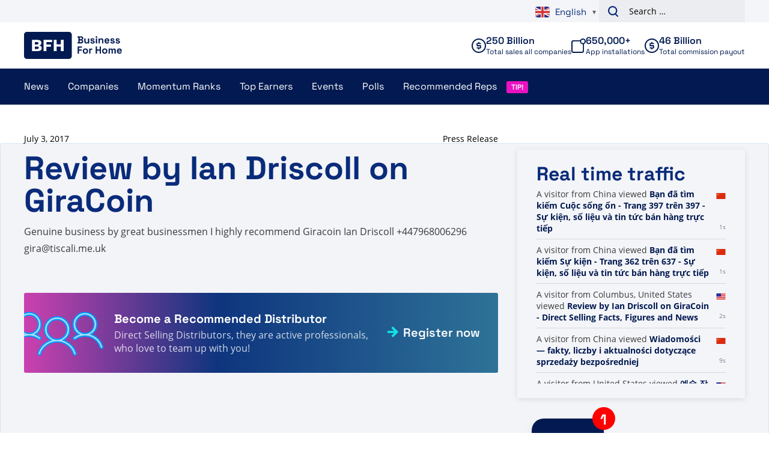

--- FILE ---
content_type: text/plain; charset=UTF-8
request_url: https://www.businessforhome.org/traffic-list/?EIO=4&transport=polling&t=PlUnxzo
body_size: -195
content:
0{"sid":"UjPKFRWB8CHFkK6QuYVq","upgrades":["websocket"],"pingInterval":25000,"pingTimeout":5000}

--- FILE ---
content_type: text/plain; charset=UTF-8
request_url: https://www.businessforhome.org/traffic-list/?EIO=4&transport=polling&t=PlUny4w&sid=UjPKFRWB8CHFkK6QuYVq
body_size: 764
content:
42["data_init",{"servertime":1768969191,"visitors":[{"location":{"country":"China","iso":"CN"},"page":{"title":"Wiadomości — fakty, liczby i aktualności dotyczące sprzedaży bezpośredniej","url":"https://pl.businessforhome.org/mlm-news/page/1391/?zarsrc=30","id":"37"},"time":1768969184},{"location":{"country":"United States","iso":"US"},"page":{"title":"예술 작품을 검색하셨습니다 - 페이지 271/847 - 직접 판매 사실, 수치 및 뉴스","url":"https://ko.businessforhome.org/?paged=271&post_type=post&s=art","id":"161495"},"time":1768969183},{"location":{"country":"United States","iso":"US"},"page":{"title":"Melissa Martínez ve Yesid Rico de ByDzyne, Kolombiya, 1-Estrella Başkanları ile birlikte - Doğrudan Satış Gerçekleri, Rakamları ve Haberleri","url":"https://tr.businessforhome.org/2023/06/melissa-martinez-y-yesid-rico-de-bydzyne-colombia-logran-ser-presidentes-1-estrella/","id":"183698"},"time":1768969181},{"location":{"country":"China","iso":"CN"},"page":{"title":"Você pesquisou por segredo direto - Página 2 de 32 - Fatos, números e notícias sobre vendas diretas","url":"https://pt.businessforhome.org/?paged=2&s=secret+direct&post_type=post","id":"133854"},"time":1768969180},{"location":{"country":"China","iso":"CN"},"page":{"title":"لقد بحثت عن Even - الصفحة 359 من 606 - حقائق وأرقام وأخبار البيع المباشر","url":"https://ar.businessforhome.org/?paged=359&s=Even&post_type=post","id":"46414"},"time":1768969179},{"location":{"country":"China","iso":"CN"},"page":{"title":"Você pesquisou por Away - Página 56 de 105 - Fatos, números e notícias sobre vendas diretas","url":"https://pt.businessforhome.org/?paged=56&s=Away+&post_type=post","id":"137702"},"time":1768969179},{"location":{"country":"China","iso":"CN"},"page":{"title":"Você pesquisou por Ho global - Página 230 de 502 - Fatos, números e notícias sobre vendas diretas","url":"https://pt.businessforhome.org/?paged=230&s=Ho+global&post_type=post","id":"160227"},"time":1768969178},{"location":{"city":"Hong Kong","country":"Hong Kong","iso":"HK"},"page":{"title":"You searched for AMWAY - Page 2 of 36 - Direct Selling Facts, Figures and News","url":"https://www.businessforhome.org/?paged=2&s=AMWAY&post_type=post","id":"176656"},"time":1768969178},{"location":{"country":"China","iso":"CN"},"page":{"title":"Você pesquisou por Ern world - Página 236 de 369 - Fatos, números e notícias sobre vendas diretas","url":"https://pt.businessforhome.org/?paged=236&s=Ern+world&post_type=post","id":"45464"},"time":1768969177},{"location":{"city":"Mexico City","country":"Mexico","iso":"MX"},"page":{"title":"Top Earner Reviews - Direct Selling Facts, Figures and News","url":"https://www.businessforhome.org/top-earner-reviews/page/736/#main-content","id":"868"},"time":1768969175}]}]

--- FILE ---
content_type: text/plain; charset=UTF-8
request_url: https://www.businessforhome.org/traffic-list/?EIO=4&transport=polling&t=PlUnx_u&sid=UjPKFRWB8CHFkK6QuYVq
body_size: -305
content:
40{"sid":"F_aKD8BxiAShVKVOuYVt"}